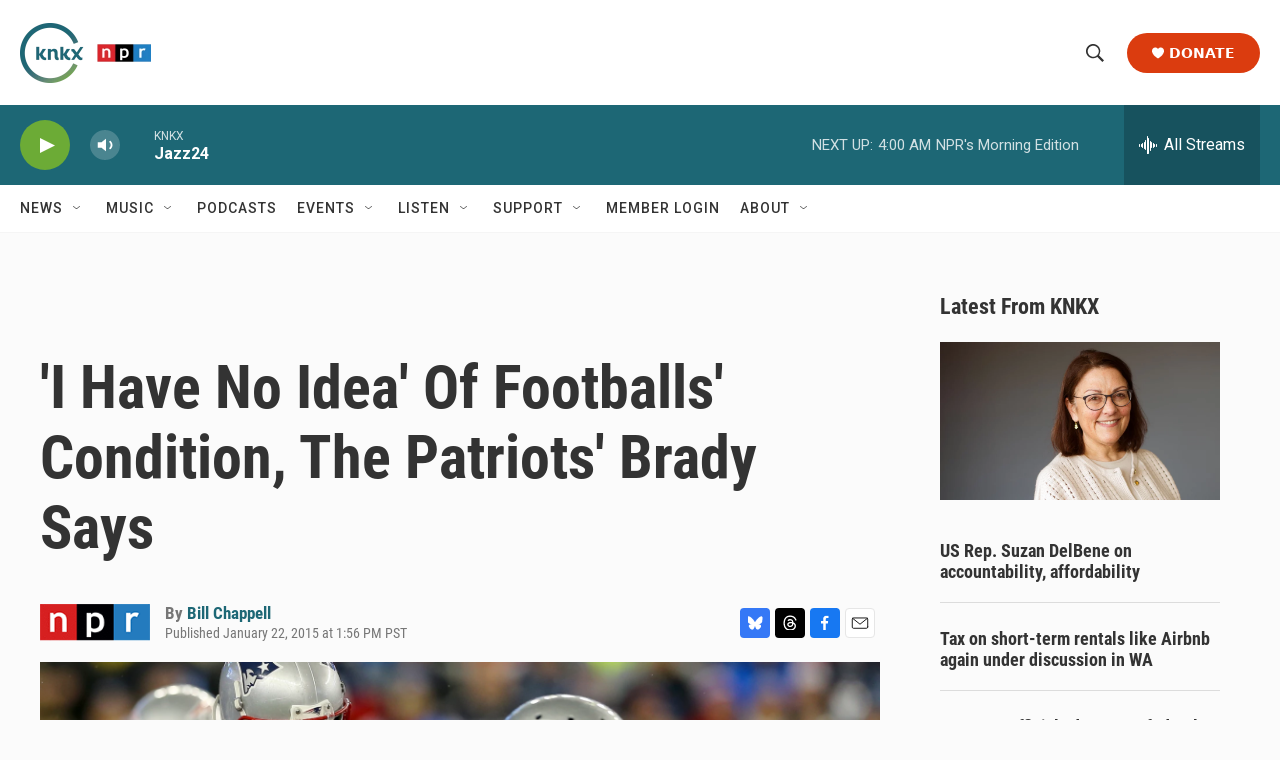

--- FILE ---
content_type: text/html; charset=utf-8
request_url: https://www.google.com/recaptcha/api2/aframe
body_size: 185
content:
<!DOCTYPE HTML><html><head><meta http-equiv="content-type" content="text/html; charset=UTF-8"></head><body><script nonce="U__jvpl8jI9zFnV8WHvYHA">/** Anti-fraud and anti-abuse applications only. See google.com/recaptcha */ try{var clients={'sodar':'https://pagead2.googlesyndication.com/pagead/sodar?'};window.addEventListener("message",function(a){try{if(a.source===window.parent){var b=JSON.parse(a.data);var c=clients[b['id']];if(c){var d=document.createElement('img');d.src=c+b['params']+'&rc='+(localStorage.getItem("rc::a")?sessionStorage.getItem("rc::b"):"");window.document.body.appendChild(d);sessionStorage.setItem("rc::e",parseInt(sessionStorage.getItem("rc::e")||0)+1);localStorage.setItem("rc::h",'1769679726437');}}}catch(b){}});window.parent.postMessage("_grecaptcha_ready", "*");}catch(b){}</script></body></html>